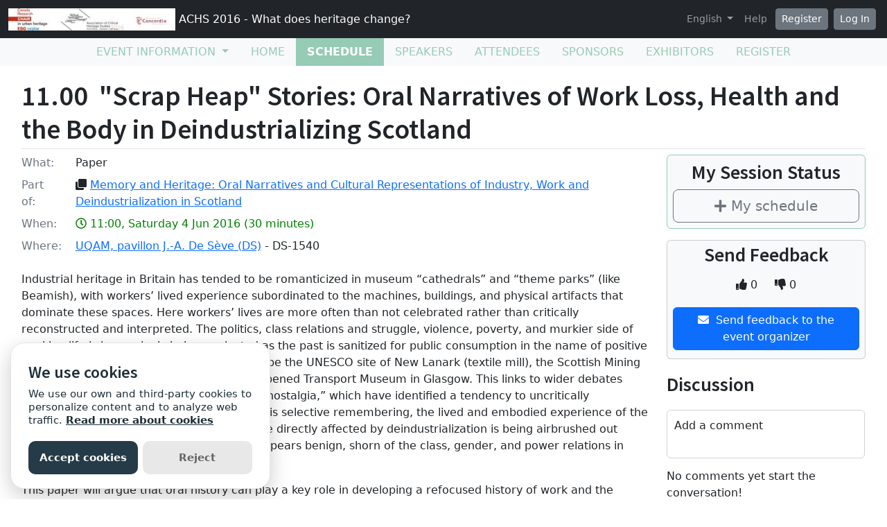

--- FILE ---
content_type: application/javascript; charset=utf-8
request_url: https://cdn.jsdelivr.net/gh/manucaralmo/GlowCookies@3.1.7/src/glowCookies.min.js
body_size: 5459
content:
/**
 * Minified by jsDelivr using Terser v5.37.0.
 * Original file: /gh/manucaralmo/GlowCookies@3.1.7/src/glowCookies.js
 *
 * Do NOT use SRI with dynamically generated files! More information: https://www.jsdelivr.com/using-sri-with-dynamic-files
 */
class GlowCookies{constructor(){this.banner=void 0,this.config=void 0,this.tracking=void 0,this.PreBanner=void 0,this.Cookies=void 0,this.DOMbanner=void 0}render(){this.addCss(),this.createDOMElements(),this.checkStatus()}addCss(){const e=document.createElement("link");e.setAttribute("rel","stylesheet"),e.setAttribute("href","https://cdn.jsdelivr.net/gh/manucaralmo/GlowCookies@3.1.3/src/glowCookies.min.css"),document.head.appendChild(e)}createDOMElements(){this.PreBanner=document.createElement("div"),this.PreBanner.innerHTML=`<button type="button" id="prebannerBtn" class="prebanner prebanner__border__${this.config.bannerStyle} glowCookies__${this.config.position} glowCookies__${this.config.border} animation" style="color: ${this.banner.manageCookies.color}; background-color: ${this.banner.manageCookies.background};">\n                                    <svg fill="currentColor" style="margin-right: 7px; margin-top: 2px; vertical-align: text-top;" height="15px" xmlns="http://www.w3.org/2000/svg" viewBox="0 0 512 512">\n                                        <path d="M510.52 255.82c-69.97-.85-126.47-57.69-126.47-127.86-70.17 0-127-56.49-127.86-126.45-27.26-4.14-55.13.3-79.72 12.82l-69.13 35.22a132.221 132.221 0 0 0-57.79 57.81l-35.1 68.88a132.645 132.645 0 0 0-12.82 80.95l12.08 76.27a132.521 132.521 0 0 0 37.16 72.96l54.77 54.76a132.036 132.036 0 0 0 72.71 37.06l76.71 12.15c27.51 4.36 55.7-.11 80.53-12.76l69.13-35.21a132.273 132.273 0 0 0 57.79-57.81l35.1-68.88c12.56-24.64 17.01-52.58 12.91-79.91zM176 368c-17.67 0-32-14.33-32-32s14.33-32 32-32 32 14.33 32 32-14.33 32-32 32zm32-160c-17.67 0-32-14.33-32-32s14.33-32 32-32 32 14.33 32 32-14.33 32-32 32zm160 128c-17.67 0-32-14.33-32-32s14.33-32 32-32 32 14.33 32 32-14.33 32-32 32z"/>\n                                    </svg>${this.banner.manageCookies.text}</button>`,this.PreBanner.style.display="none",document.body.appendChild(this.PreBanner),this.Cookies=document.createElement("div"),this.Cookies.innerHTML=`<div \n                                    id="glowCookies-banner" \n                                    class="glowCookies__banner glowCookies__banner__${this.config.bannerStyle} glowCookies__${this.config.border} glowCookies__${this.config.position}"\n                                    style="background-color: ${this.banner.background};"\n                                >\n                                    <h3 style="color: ${this.banner.color};">${this.banner.heading}</h3>\n                                    <p style="color: ${this.banner.color};">\n                                        ${this.banner.description} \n                                        <a \n                                            href="${this.banner.link}"\n                                            target="_blank" \n                                            class="read__more"\n                                            style="color: ${this.banner.color};"\n                                        >\n                                            ${this.banner.linkText}\n                                        </a>\n                                    </p>\n                                    <div class="btn__section">\n                                        <button type="button" id="acceptCookies" class="btn__accept accept__btn__styles" style="color: ${this.banner.acceptBtn.color}; background-color: ${this.banner.acceptBtn.background};">\n                                            ${this.banner.acceptBtn.text}\n                                        </button>\n                                        <button type="button" id="rejectCookies" class="btn__settings settings__btn__styles" style="color: ${this.banner.rejectBtn.color}; background-color: ${this.banner.rejectBtn.background};">\n                                            ${this.banner.rejectBtn.text}\n                                        </button>\n                                    </div>\n                                </div>\n                            `,document.body.appendChild(this.Cookies),this.DOMbanner=document.getElementById("glowCookies-banner"),document.getElementById("prebannerBtn").addEventListener("click",(()=>this.openSelector())),document.getElementById("acceptCookies").addEventListener("click",(()=>this.acceptCookies())),document.getElementById("rejectCookies").addEventListener("click",(()=>this.rejectCookies()))}checkStatus(){switch(localStorage.getItem("GlowCookies")){case"1":this.openManageCookies(),this.activateTracking(),this.addCustomScript();break;case"0":this.openManageCookies();break;default:this.openSelector()}}openManageCookies(){this.PreBanner.style.display=this.config.hideAfterClick?"none":"block",this.DOMbanner.classList.remove("glowCookies__show")}openSelector(){this.PreBanner.style.display="none",this.DOMbanner.classList.add("glowCookies__show")}acceptCookies(){localStorage.setItem("GlowCookies","1"),this.openManageCookies(),this.activateTracking(),this.addCustomScript()}rejectCookies(){localStorage.setItem("GlowCookies","0"),this.openManageCookies(),this.disableTracking()}activateTracking(){if(this.tracking.AnalyticsCode){let e=document.createElement("script");e.setAttribute("src",`https://www.googletagmanager.com/gtag/js?id=${this.tracking.AnalyticsCode}`),document.head.appendChild(e);let n=document.createElement("script");n.text=`window.dataLayer = window.dataLayer || [];\n                                function gtag(){dataLayer.push(arguments);}\n                                gtag('js', new Date());\n                                gtag('config', '${this.tracking.AnalyticsCode}');`,document.head.appendChild(n)}if(this.tracking.FacebookPixelCode){let e=document.createElement("script");e.text=`\n                                    !function(f,b,e,v,n,t,s)\n                                    {if(f.fbq)return;n=f.fbq=function(){n.callMethod?\n                                    n.callMethod.apply(n,arguments):n.queue.push(arguments)};\n                                    if(!f._fbq)f._fbq=n;n.push=n;n.loaded=!0;n.version='2.0';\n                                    n.queue=[];t=b.createElement(e);t.async=!0;\n                                    t.src=v;s=b.getElementsByTagName(e)[0];\n                                    s.parentNode.insertBefore(t,s)}(window, document,'script',\n                                    'https://connect.facebook.net/en_US/fbevents.js');\n                                    fbq('init', '${this.tracking.FacebookPixelCode}');\n                                    fbq('track', 'PageView');\n                                `,document.head.appendChild(e);let n=document.createElement("noscript");n.setAttribute("height","1"),n.setAttribute("width","1"),n.setAttribute("style","display:none"),n.setAttribute("src",`https://www.facebook.com/tr?id=${this.tracking.FacebookPixelCode}&ev=PageView&noscript=1`),document.head.appendChild(n)}if(this.tracking.HotjarTrackingCode){let e=document.createElement("script");e.text=`\n                                (function(h,o,t,j,a,r){\n                                    h.hj=h.hj||function(){(h.hj.q=h.hj.q||[]).push(arguments)};\n                                    h._hjSettings={hjid:${this.tracking.HotjarTrackingCode},hjsv:6};\n                                    a=o.getElementsByTagName('head')[0];\n                                    r=o.createElement('script');r.async=1;\n                                    r.src=t+h._hjSettings.hjid+j+h._hjSettings.hjsv;\n                                    a.appendChild(r);\n                                })(window,document,'https://static.hotjar.com/c/hotjar-','.js?sv=');\n                                `,document.head.appendChild(e)}}disableTracking(){if(this.tracking.AnalyticsCode){let e=document.createElement("script");e.setAttribute("src",`https://www.googletagmanager.com/gtag/js?id=${this.tracking.AnalyticsCode}`),document.head.appendChild(e);let n=document.createElement("script");n.text=`window.dataLayer = window.dataLayer || [];\n                        function gtag(){dataLayer.push(arguments);}\n                        gtag('js', new Date());\n                        gtag('config', '${this.tracking.AnalyticsCode}' , {\n                            'client_storage': 'none',\n                            'anonymize_ip': true\n                        });`,document.head.appendChild(n)}this.clearCookies()}clearCookies(){let e=document.cookie.split("; ");for(let n=0;n<e.length;n++){let t=window.location.hostname.split(".");for(;t.length>0;){let o=encodeURIComponent(e[n].split(";")[0].split("=")[0])+"=; expires=Thu, 01-Jan-1970 00:00:01 GMT; domain="+t.join(".")+" ;path=",a=location.pathname.split("/");for(document.cookie=o+"/";a.length>0;)document.cookie=o+a.join("/"),a.pop();t.shift()}}}addCustomScript(){if(void 0!==this.tracking.customScript){let e;this.tracking.customScript.forEach((n=>{"src"===n.type?(e=document.createElement("script"),e.setAttribute("src",n.content)):"custom"===n.type&&(e=document.createElement("script"),e.text=n.content),"head"===n.position?document.head.appendChild(e):document.body.appendChild(e)}))}}start(e,n){n||(n={});const t=new LanguagesGC(e);this.config={border:n.border||"border",position:n.position||"left",hideAfterClick:n.hideAfterClick||!1,bannerStyle:n.style||2},this.tracking={AnalyticsCode:n.analytics||void 0,FacebookPixelCode:n.facebookPixel||void 0,HotjarTrackingCode:n.hotjar||void 0,customScript:n.customScript||void 0},this.banner={description:n.bannerDescription||t.bannerDescription,linkText:n.bannerLinkText||t.bannerLinkText,link:n.policyLink||"#link",background:n.bannerBackground||"#fff",color:n.bannerColor||"#1d2e38",heading:"none"!==n.bannerHeading?n.bannerHeading||t.bannerHeading:"",acceptBtn:{text:n.acceptBtnText||t.acceptBtnText,background:n.acceptBtnBackground||"#253b48",color:n.acceptBtnColor||"#fff"},rejectBtn:{text:n.rejectBtnText||t.rejectBtnText,background:n.rejectBtnBackground||"#E8E8E8",color:n.rejectBtnColor||"#636363"},manageCookies:{color:n.manageColor||"#1d2e38",background:n.manageBackground||"#fff",text:n.manageText||t.manageText}},window.addEventListener("load",(()=>{this.render()}))}}class LanguagesGC{constructor(e){this.init();let n=this.arrLang[e]||this.arrLang.en;this.bannerHeading=n.bannerHeading,this.bannerDescription=n.bannerDescription,this.bannerLinkText=n.bannerLinkText,this.acceptBtnText=n.acceptBtnText,this.rejectBtnText=n.rejectBtnText,this.manageText=n.manageText}init(){this.arrLang={af:{bannerHeading:"Ons gebruik koekies",bannerDescription:"Ons gebruik ons eie koekies en die van derdepartye, om inhoud te verpersoonlik en om webverkeer te ontleed.",bannerLinkText:"Lees meer oor koekies",acceptBtnText:"Aanvaar koekies",rejectBtnText:"Weier",manageText:"Koekie-instellings"},bg:{bannerHeading:"Ние използваме бисквитки",bannerDescription:"Използваме наши и бисквитки на трети страни, за да запазим Вашите предпочитания и да събираме аналитични данни.",bannerLinkText:"Прочетете повече за бисквитките",acceptBtnText:"Приеми бисквитките",rejectBtnText:"Откажи",manageText:"Настрой бисквитките"},de:{bannerHeading:"Verwendung von Cookies",bannerDescription:"Wir nutzen Cookies (auch von Drittanbietern), um Inhalte zu personalisieren und Surfverhalten zu analysieren.",bannerLinkText:"Mehr über Cookies",acceptBtnText:"Cookies akzeptieren",rejectBtnText:"Ablehnen",manageText:"Cookies verwalten"},en:{bannerHeading:"We use cookies",bannerDescription:"We use our own and third-party cookies to personalize content and to analyze web traffic.",bannerLinkText:"Read more about cookies",acceptBtnText:"Accept cookies",rejectBtnText:"Reject",manageText:"Manage cookies"},sv:{bannerHeading:"Vi använder cookies",bannerDescription:"Vi använder våra egna och tredjepartscookies för att personalisera innehåll och till statistik.",bannerLinkText:"Läs mer om cookies",acceptBtnText:"Acceptera cookies",rejectBtnText:"Avslå",manageText:"Hantera cookies"},no:{bannerHeading:"Vi benytter cookies",bannerDescription:"Vi benytter våre egne og tredjepartscookies for å personalisere innehold og til statistikk.",bannerLinkText:"Les mer om cookies",acceptBtnText:"Aksepter cookies",rejectBtnText:"Avslå",manageText:"Håndter cookies"},da:{bannerHeading:"Vi bruger cookies",bannerDescription:"Vi bruger vores egne og tredjepartscookies til at tilpasse indhold og måle statistik.",bannerLinkText:"Læs mere om cookies",acceptBtnText:"Accepter cookies",rejectBtnText:"Afvis",manageText:"Administrer cookies"},es:{bannerHeading:"Uso de cookies",bannerDescription:"Utilizamos cookies propias y de terceros para personalizar el contenido y para analizar el tráfico de la web.",bannerLinkText:"Ver más sobre las cookies",acceptBtnText:"Aceptar cookies",rejectBtnText:"Rechazar",manageText:"Cookies"},fr:{bannerHeading:"Nous utilisons des cookies",bannerDescription:"Nous utilisons nos propres cookies et ceux de tiers pour adapter le contenu et analyser le trafic web.",bannerLinkText:"En savoir plus sur les cookies",acceptBtnText:"Accepter les cookies",rejectBtnText:"Refuser",manageText:"Paramétrez les cookies"},it:{bannerHeading:"Utilizziamo i cookie",bannerDescription:"Utilizziamo cookie nostri e di terze parti per personalizzare il contenuto e analizzare il traffico web.",bannerLinkText:"Per saperne di più riguardo i cookie",acceptBtnText:"Accetta i cookie",rejectBtnText:"Rifiuta",manageText:"Gestisci i cookie"},mg:{bannerHeading:"Izahay dia mampiasa cookies",bannerDescription:"Mampiasa ny cookies anay manokana sy ireo an'ny antoko fahatelo izahay hampifanarahana ny atiny sy hamakafaka ny fivezivezena amin'ny tranonkala.",bannerLinkText:"Maniry halala bebe kokoa momba ny cookies",acceptBtnText:"Manaiky ireo cookies",rejectBtnText:"Tsy mety",manageText:"Hamboarina ny cookies"},nl:{bannerHeading:"We gebruiken cookies",bannerDescription:"We gebruiken onze en third-party cookies om content te personaliseren en web traffic te analyseren.",bannerLinkText:"Lees meer over cookies",acceptBtnText:"Cookies accepteren",rejectBtnText:"Weigeren",manageText:"Cookies beheren"},oc:{bannerHeading:"Utilizam de cookies",bannerDescription:"Utilizam nòstres pròpris cookies e de cookies tèrces per adaptar lo contengut e analisar lo trafic web.",bannerLinkText:"Ne saber mai suls cookies",acceptBtnText:"Acceptar los cookies",rejectBtnText:"Refusar",manageText:"Configurar los cookies"},pl:{bannerHeading:"Używamy plików cookie",bannerDescription:"Ta strona używa plików cookie - zarówno własnych, jak i od zewnętrznych dostawców, w celu personalizacji treści i analizy ruchu.",bannerLinkText:"Więcej o plikach cookie",acceptBtnText:"Zaakceptuj pliki cookie",rejectBtnText:"Odrzuć",manageText:"Ustawienia plików cookie"},pt_BR:{bannerHeading:"Uso de cookies",bannerDescription:"Usamos cookies próprios e de terceiros para personalizar o conteúdo e analisar o tráfego da web.",bannerLinkText:"Leia mais sobre os cookies",acceptBtnText:"Aceitar cookies",rejectBtnText:"Rejeitar",manageText:"Gerenciar cookies"},ru:{bannerHeading:"Позвольте использовать куки?",bannerDescription:"Мы используем собственные и сторонние куки для персонализации контента и анализа веб-трафика.",bannerLinkText:"Узнать больше про куки.",acceptBtnText:"Ок, используйте",rejectBtnText:"Не разрешаю",manageText:"Разрешите использовать куки?"},sk:{bannerHeading:"Používame cookies",bannerDescription:"Na prispôsobenie obsahu a analýzu webovej stránky používame vlastné cookies a cookies tretích strán.",bannerLinkText:"Čo sú cookies?",acceptBtnText:"Povoliť cookies",rejectBtnText:"Nepovoliť",manageText:"Spravovať cookies"},th:{bannerHeading:"Cookies",bannerDescription:"พวกเราใช้คุกกี้บุคคลที่สาม เพื่อปรับแต่งเนื้อหาและวิเคราะห์การเข้าชมเว็บ",bannerLinkText:"อ่านเพิ่มเติมเกี่ยวกับคุกกี้",acceptBtnText:"ยอมรับคุกกี้",rejectBtnText:"ปฏิเสธคุกกี้",manageText:"Cookies"},tr:{bannerHeading:"Çerez kullanımı",bannerDescription:"İçeriği kişiselleştirmek ve web trafiğini analiz etmek için kendi ve üçüncü taraf çerezlerimizi kullanıyoruz.",bannerLinkText:"Çerezler hakkında daha fazlasını okuyun",acceptBtnText:"Çerezleri kabul et",rejectBtnText:"Reddet",manageText:"Çerezleri yönet"},uk:{bannerHeading:"Ми використовуємо кукі",bannerDescription:"Ми використовуємо власні та сторонні cookie для персоналізації досвіду користування та аналізу веб-трафіку.",bannerLinkText:"Дізнайтеся більше про cookie",acceptBtnText:"Прийняти",rejectBtnText:"Відхилити",manageText:"Налаштування cookie"},ja:{bannerHeading:"Cookies を使用しています",bannerDescription:"私たちは、コンテンツのパーソナライズやトラフィックの分析のために、独自およびサードパーティー製 Cookies を使用しています。",bannerLinkText:"Cookiesについて詳しく見る",acceptBtnText:"Cookiesを受け入れる",rejectBtnText:"拒否",manageText:"cookies管理"},zh_TW:{bannerHeading:"我們使用 Cookies",bannerDescription:"我們使用了自己和第三方的 cookies 來個人化您的內容和分析網頁的流量。",bannerLinkText:"閱讀更多關於 cookies",acceptBtnText:"同意 cookies",rejectBtnText:"拒絕",manageText:"管理 cookies"},zh:{bannerHeading:"我们使用 Cookies",bannerDescription:"我们使用了自己和第三方的 cookies 来个性化您的内容和分析网页的流量。",bannerLinkText:"阅读更多关于 cookies",acceptBtnText:"同意 cookies",rejectBtnText:"拒绝",manageText:"管理 cookies"}}}}const glowCookies=new GlowCookies;
//# sourceMappingURL=/sm/3d46deb0d0195960ff8b6ba1282ce0d0c5374c438d84842254f93f1f0e6d4b7a.map